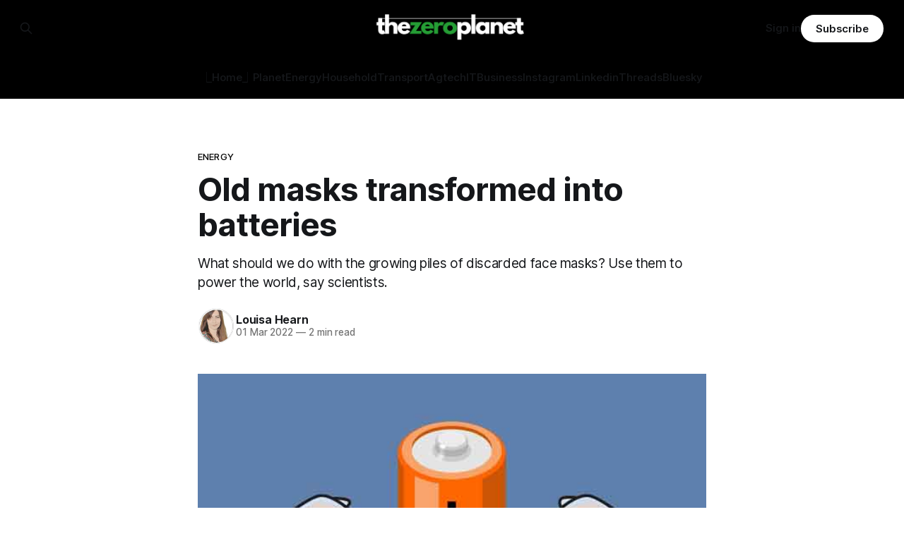

--- FILE ---
content_type: text/html; charset=utf-8
request_url: https://www.thezeroplanet.com/turning-waste-face-masks-into-batteries/
body_size: 8393
content:
<!DOCTYPE html>
<html lang="en">
<head>

    <title>Old masks transformed into batteries - Cool Green Tech</title>
    <meta charset="utf-8">
    <meta name="viewport" content="width=device-width, initial-scale=1.0">
    
    <link rel="preload" as="style" href="https://www.thezeroplanet.com/assets/built/screen.css?v=936b46e733">
    <link rel="preload" as="script" href="https://www.thezeroplanet.com/assets/built/source.js?v=936b46e733">
    
    <link rel="preload" as="font" type="font/woff2" href="https://www.thezeroplanet.com/assets/fonts/inter-roman.woff2?v=936b46e733" crossorigin="anonymous">
<style>
    @font-face {
        font-family: "Inter";
        font-style: normal;
        font-weight: 100 900;
        font-display: optional;
        src: url(https://www.thezeroplanet.com/assets/fonts/inter-roman.woff2?v=936b46e733) format("woff2");
        unicode-range: U+0000-00FF, U+0131, U+0152-0153, U+02BB-02BC, U+02C6, U+02DA, U+02DC, U+0304, U+0308, U+0329, U+2000-206F, U+2074, U+20AC, U+2122, U+2191, U+2193, U+2212, U+2215, U+FEFF, U+FFFD;
    }
</style>

    <link rel="stylesheet" type="text/css" href="https://www.thezeroplanet.com/assets/built/screen.css?v=936b46e733">

    <style>
        :root {
            --background-color: #ffffff
        }
    </style>

    <script>
        /* The script for calculating the color contrast has been taken from
        https://gomakethings.com/dynamically-changing-the-text-color-based-on-background-color-contrast-with-vanilla-js/ */
        var accentColor = getComputedStyle(document.documentElement).getPropertyValue('--background-color');
        accentColor = accentColor.trim().slice(1);

        if (accentColor.length === 3) {
            accentColor = accentColor[0] + accentColor[0] + accentColor[1] + accentColor[1] + accentColor[2] + accentColor[2];
        }

        var r = parseInt(accentColor.substr(0, 2), 16);
        var g = parseInt(accentColor.substr(2, 2), 16);
        var b = parseInt(accentColor.substr(4, 2), 16);
        var yiq = ((r * 299) + (g * 587) + (b * 114)) / 1000;
        var textColor = (yiq >= 128) ? 'dark' : 'light';

        document.documentElement.className = `has-${textColor}-text`;
    </script>

    <meta name="description" content="Scientists have found a way to use discarded medical face masks to create flexible, low-cost, disposable batteries.">
    <link rel="icon" href="https://www.thezeroplanet.com/content/images/size/w256h256/2024/01/New-zero-planet-logo.png" type="image/png">
    <link rel="canonical" href="https://www.thezeroplanet.com/turning-waste-face-masks-into-batteries/">
    <meta name="referrer" content="no-referrer-when-downgrade">
    
    <meta property="og:site_name" content="The Zero Planet">
    <meta property="og:type" content="article">
    <meta property="og:title" content="Old masks transformed into batteries - Cool Green Tech">
    <meta property="og:description" content="Scientists have found a way to use discarded medical face masks to create flexible, low-cost, disposable batteries.">
    <meta property="og:url" content="https://www.thezeroplanet.com/turning-waste-face-masks-into-batteries/">
    <meta property="og:image" content="https://www.thezeroplanet.com/content/images/wp-content/uploads/2022/03/face-mask.jpg">
    <meta property="article:published_time" content="2022-03-01T04:01:07.000Z">
    <meta property="article:modified_time" content="2023-11-07T10:23:26.000Z">
    <meta property="article:tag" content="Energy">
    <meta property="article:tag" content="Household">
    <meta property="article:tag" content="Planet">
    
    <meta property="article:publisher" content="https://www.facebook.com/thezplanet">
    <meta name="twitter:card" content="summary_large_image">
    <meta name="twitter:title" content="Old masks transformed into batteries - Cool Green Tech">
    <meta name="twitter:description" content="What should we do with the growing piles of discarded face masks? Use them to power the world, say scientists.">
    <meta name="twitter:url" content="https://www.thezeroplanet.com/turning-waste-face-masks-into-batteries/">
    <meta name="twitter:image" content="https://www.thezeroplanet.com/content/images/wp-content/uploads/2022/03/face-mask.jpg">
    <meta name="twitter:label1" content="Written by">
    <meta name="twitter:data1" content="Louisa Hearn">
    <meta name="twitter:label2" content="Filed under">
    <meta name="twitter:data2" content="Energy, Household, Planet">
    <meta property="og:image:width" content="600">
    <meta property="og:image:height" content="400">
    
    <script type="application/ld+json">
{
    "@context": "https://schema.org",
    "@type": "Article",
    "publisher": {
        "@type": "Organization",
        "name": "The Zero Planet",
        "url": "https://www.thezeroplanet.com/",
        "logo": {
            "@type": "ImageObject",
            "url": "https://www.thezeroplanet.com/content/images/2024/01/WHITE-Zero-logo.png"
        }
    },
    "author": {
        "@type": "Person",
        "name": "Louisa Hearn",
        "image": {
            "@type": "ImageObject",
            "url": "https://www.thezeroplanet.com/content/images/2023/11/lou.jpg",
            "width": 300,
            "height": 300
        },
        "url": "https://www.thezeroplanet.com/author/louisa/",
        "sameAs": []
    },
    "headline": "Old masks transformed into batteries - Cool Green Tech",
    "url": "https://www.thezeroplanet.com/turning-waste-face-masks-into-batteries/",
    "datePublished": "2022-03-01T04:01:07.000Z",
    "dateModified": "2023-11-07T10:23:26.000Z",
    "image": {
        "@type": "ImageObject",
        "url": "https://www.thezeroplanet.com/content/images/wp-content/uploads/2022/03/face-mask.jpg",
        "width": 600,
        "height": 400
    },
    "keywords": "Energy, Household, Planet",
    "description": "What should we do with the growing piles of discarded face masks? Use them to power the world, say scientists.",
    "mainEntityOfPage": "https://www.thezeroplanet.com/turning-waste-face-masks-into-batteries/"
}
    </script>

    <meta name="generator" content="Ghost 6.13">
    <link rel="alternate" type="application/rss+xml" title="The Zero Planet" href="https://www.thezeroplanet.com/rss/">
    <script defer src="https://cdn.jsdelivr.net/ghost/portal@~2.56/umd/portal.min.js" data-i18n="true" data-ghost="https://www.thezeroplanet.com/" data-key="2e87d6942131d69a532b92a531" data-api="https://thezeroplanet.ghost.io/ghost/api/content/" data-locale="en" crossorigin="anonymous"></script><style id="gh-members-styles">.gh-post-upgrade-cta-content,
.gh-post-upgrade-cta {
    display: flex;
    flex-direction: column;
    align-items: center;
    font-family: -apple-system, BlinkMacSystemFont, 'Segoe UI', Roboto, Oxygen, Ubuntu, Cantarell, 'Open Sans', 'Helvetica Neue', sans-serif;
    text-align: center;
    width: 100%;
    color: #ffffff;
    font-size: 16px;
}

.gh-post-upgrade-cta-content {
    border-radius: 8px;
    padding: 40px 4vw;
}

.gh-post-upgrade-cta h2 {
    color: #ffffff;
    font-size: 28px;
    letter-spacing: -0.2px;
    margin: 0;
    padding: 0;
}

.gh-post-upgrade-cta p {
    margin: 20px 0 0;
    padding: 0;
}

.gh-post-upgrade-cta small {
    font-size: 16px;
    letter-spacing: -0.2px;
}

.gh-post-upgrade-cta a {
    color: #ffffff;
    cursor: pointer;
    font-weight: 500;
    box-shadow: none;
    text-decoration: underline;
}

.gh-post-upgrade-cta a:hover {
    color: #ffffff;
    opacity: 0.8;
    box-shadow: none;
    text-decoration: underline;
}

.gh-post-upgrade-cta a.gh-btn {
    display: block;
    background: #ffffff;
    text-decoration: none;
    margin: 28px 0 0;
    padding: 8px 18px;
    border-radius: 4px;
    font-size: 16px;
    font-weight: 600;
}

.gh-post-upgrade-cta a.gh-btn:hover {
    opacity: 0.92;
}</style>
    <script defer src="https://cdn.jsdelivr.net/ghost/sodo-search@~1.8/umd/sodo-search.min.js" data-key="2e87d6942131d69a532b92a531" data-styles="https://cdn.jsdelivr.net/ghost/sodo-search@~1.8/umd/main.css" data-sodo-search="https://thezeroplanet.ghost.io/" data-locale="en" crossorigin="anonymous"></script>
    
    <link href="https://www.thezeroplanet.com/webmentions/receive/" rel="webmention">
    <script defer src="/public/cards.min.js?v=936b46e733"></script>
    <link rel="stylesheet" type="text/css" href="/public/cards.min.css?v=936b46e733">
    <script defer src="/public/member-attribution.min.js?v=936b46e733"></script>
    <script defer src="/public/ghost-stats.min.js?v=936b46e733" data-stringify-payload="false" data-datasource="analytics_events" data-storage="localStorage" data-host="https://www.thezeroplanet.com/.ghost/analytics/api/v1/page_hit"  tb_site_uuid="26d462ea-ccd2-49ae-b937-795c49fd7ff7" tb_post_uuid="163af709-6bb4-4c73-b16a-e73a4f1eba44" tb_post_type="post" tb_member_uuid="undefined" tb_member_status="undefined"></script><style>:root {--ghost-accent-color: #000000;}</style>
    <style>
.gh-navigation-actions {
   background:none;
}
</style>

<!-- Google tag (gtag.js) -->
<script async src="https://www.googletagmanager.com/gtag/js?id=G-N1D4H2PS1Z"></script>
<script>
  window.dataLayer = window.dataLayer || [];
  function gtag(){dataLayer.push(arguments);}
  gtag('js', new Date());

  gtag('config', 'G-N1D4H2PS1Z');
</script>

<link rel="stylesheet" href="https://cdnjs.cloudflare.com/ajax/libs/font-awesome/6.5.2/css/brands.min.css" integrity="sha512-DJLNx+VLY4aEiEQFjiawXaiceujj5GA7lIY8CHCIGQCBPfsEG0nGz1edb4Jvw1LR7q031zS5PpPqFuPA8ihlRA==" crossorigin="anonymous" referrerpolicy="no-referrer" />

<style>
    :where(.nav, .gh-head-menu) .nav-bluesky a,
    :where(.nav, .gh-head-menu) .nav-instagram a,
    :where(.nav, .gh-head-menu) .nav-linkedin a,
    :where(.nav, .gh-head-menu) .nav-threads a,
    :where(.nav, .gh-head-menu) .nav-tiktok a,
    :where(.nav, .gh-head-menu) .nav-youtube a {
        font-size: 0 !important;
    }

    :where(.nav, .gh-head-menu) .nav-bluesky a::before,
    :where(.nav, .gh-head-menu) .nav-instagram a::before,
    :where(.nav, .gh-head-menu) .nav-linkedin a::before,
    :where(.nav, .gh-head-menu) .nav-threads a::before,
    :where(.nav, .gh-head-menu) .nav-tiktok a::before,
    :where(.nav, .gh-head-menu) .nav-youtube a::before {
        font-family: "Font Awesome 6 Brands";
        display: inline-block;
        font-size: 20px;
        font-style: normal;
        font-weight: normal;
        font-variant: normal;
        text-rendering: auto;
        -webkit-font-smoothing: antialiased;
    }

    :where(.nav, .gh-head-menu) .nav-bluesky a::before {content: "\e671"}
    :where(.nav, .gh-head-menu) .nav-instagram a::before {content: "\f16d"}
    :where(.nav, .gh-head-menu) .nav-linkedin a::before {content: "\f08c"}
    :where(.nav, .gh-head-menu) .nav-threads a::before {content: "\e618"}
    :where(.nav, .gh-head-menu) .nav-tiktok a::before {content: "\e07b"}
    :where(.nav, .gh-head-menu) .nav-youtube a::before {content: "\f167"}
</style>

<style>
  /* Make image on post page a bit smaller */
  .post-template .gh-article-image {
    grid-column: main;
  }
</style>

<style>
blockquote {
  font-family: Georgia, serif;
  font-size: 1.2em; 
  font-style: italic;
  color: #333; 
}
</style>

</head>
<body class="post-template tag-energy tag-household tag-planet tag-hash-wp tag-hash-wp-post tag-hash-import-2023-11-02-03-22 has-sans-title has-sans-body">

<div class="gh-viewport">
    
    <header id="gh-navigation" class="gh-navigation is-stacked has-accent-color gh-outer">
    <div class="gh-navigation-inner gh-inner">

        <div class="gh-navigation-brand">
            <a class="gh-navigation-logo is-title" href="https://www.thezeroplanet.com">
                    <img src="https://www.thezeroplanet.com/content/images/2024/01/WHITE-Zero-logo.png" alt="The Zero Planet">
            </a>
            <button class="gh-search gh-icon-button" aria-label="Search this site" data-ghost-search>
    <svg xmlns="http://www.w3.org/2000/svg" fill="none" viewBox="0 0 24 24" stroke="currentColor" stroke-width="2" width="20" height="20"><path stroke-linecap="round" stroke-linejoin="round" d="M21 21l-6-6m2-5a7 7 0 11-14 0 7 7 0 0114 0z"></path></svg></button>            <button class="gh-burger gh-icon-button" aria-label="Menu">
                <svg xmlns="http://www.w3.org/2000/svg" width="24" height="24" fill="currentColor" viewBox="0 0 256 256"><path d="M224,128a8,8,0,0,1-8,8H40a8,8,0,0,1,0-16H216A8,8,0,0,1,224,128ZM40,72H216a8,8,0,0,0,0-16H40a8,8,0,0,0,0,16ZM216,184H40a8,8,0,0,0,0,16H216a8,8,0,0,0,0-16Z"></path></svg>                <svg xmlns="http://www.w3.org/2000/svg" width="24" height="24" fill="currentColor" viewBox="0 0 256 256"><path d="M205.66,194.34a8,8,0,0,1-11.32,11.32L128,139.31,61.66,205.66a8,8,0,0,1-11.32-11.32L116.69,128,50.34,61.66A8,8,0,0,1,61.66,50.34L128,116.69l66.34-66.35a8,8,0,0,1,11.32,11.32L139.31,128Z"></path></svg>            </button>
        </div>

        <nav class="gh-navigation-menu">
            <ul class="nav">
    <li class="nav-home"><a href="https://www.thezeroplanet.com/">⎿Home⏌</a></li>
    <li class="nav-planet"><a href="https://www.thezeroplanet.com/tag/planet/">Planet</a></li>
    <li class="nav-energy"><a href="https://www.thezeroplanet.com/tag/energy/">Energy</a></li>
    <li class="nav-household"><a href="https://www.thezeroplanet.com/tag/household/">Household</a></li>
    <li class="nav-transport"><a href="https://www.thezeroplanet.com/tag/transport/">Transport</a></li>
    <li class="nav-agtech"><a href="https://www.thezeroplanet.com/tag/agtech/">Agtech</a></li>
    <li class="nav-it"><a href="https://www.thezeroplanet.com/tag/IT/">IT</a></li>
    <li class="nav-business"><a href="https://www.thezeroplanet.com/tag/business/">Business</a></li>
    <li class="nav-instagram"><a href="https://www.instagram.com/thezeroplanet">Instagram</a></li>
    <li class="nav-linkedin"><a href="https://www.linkedin.com/company/coolgreentech/">Linkedin</a></li>
    <li class="nav-threads"><a href="https://www.threads.net/@thezeroplanet">Threads</a></li>
    <li class="nav-bluesky"><a href="https://bsky.app/profile/thezeroplanet.bsky.social">Bluesky</a></li>
</ul>

        </nav>

        <div class="gh-navigation-actions">
                <button class="gh-search gh-icon-button" aria-label="Search this site" data-ghost-search>
    <svg xmlns="http://www.w3.org/2000/svg" fill="none" viewBox="0 0 24 24" stroke="currentColor" stroke-width="2" width="20" height="20"><path stroke-linecap="round" stroke-linejoin="round" d="M21 21l-6-6m2-5a7 7 0 11-14 0 7 7 0 0114 0z"></path></svg></button>                <div class="gh-navigation-members">
                            <a href="#/portal/signin" data-portal="signin">Sign in</a>
                                <a class="gh-button" href="#/portal/signup" data-portal="signup">Subscribe</a>
                </div>
        </div>

    </div>
</header>

    

<main class="gh-main">

    <article class="gh-article post tag-energy tag-household tag-planet tag-hash-wp tag-hash-wp-post tag-hash-import-2023-11-02-03-22">

        <header class="gh-article-header gh-canvas">

                <a class="gh-article-tag" href="https://www.thezeroplanet.com/tag/energy/">Energy</a>
            <h1 class="gh-article-title is-title">Old masks transformed into batteries</h1>
                <p class="gh-article-excerpt is-body">What should we do with the growing piles of discarded face masks? Use them to power the world, say scientists.</p>

            <div class="gh-article-meta">
                <div class="gh-article-author-image instapaper_ignore">
                            <a href="/author/louisa/">
                                <img class="author-profile-image" src="/content/images/size/w160/2023/11/lou.jpg" alt="Louisa Hearn">
                            </a>
                </div>
                <div class="gh-article-meta-wrapper">
                    <h4 class="gh-article-author-name"><a href="/author/louisa/">Louisa Hearn</a></h4>
                    <div class="gh-article-meta-content">
                        <time class="gh-article-meta-date" datetime="2022-03-01">01 Mar 2022</time>
                            <span class="gh-article-meta-length"><span class="bull">—</span> 2 min read</span>
                    </div>
                </div>
            </div>

                <figure class="gh-article-image">
        <img
            srcset="/content/images/size/w320/wp-content/uploads/2022/03/face-mask.jpg 320w,
                    /content/images/size/w600/wp-content/uploads/2022/03/face-mask.jpg 600w,
                    /content/images/size/w960/wp-content/uploads/2022/03/face-mask.jpg 960w,
                    /content/images/size/w1200/wp-content/uploads/2022/03/face-mask.jpg 1200w,
                    /content/images/size/w2000/wp-content/uploads/2022/03/face-mask.jpg 2000w"
            sizes="(max-width: 1200px) 100vw, 1120px"
            src="/content/images/size/w1200/wp-content/uploads/2022/03/face-mask.jpg"
            alt="face-mask"
        >
    </figure>

        </header>

        <section class="gh-content gh-canvas is-body">
            <h2 id="face-masks-may-one-day-power-electric-cars-and-solar-power-plants">Face masks may one day power electric cars and solar power plants</h2><p>What do face masks and batteries have in common?  Potentially a lot, according to a paper published in the <a href="https://www.sciencedirect.com/science/article/abs/pii/S2352152X21014882?ref=thezeroplanet.com" rel="noopener"><em>Journal of Energy Storage</em></a>.</p><p>Researchers from the National University of Science and Technology in Russia (NUST MISiS) along with US and Mexican colleagues have used discarded medical face masks to create batteries.</p><p>The batteries they created from used face masks are thin, flexible, low-cost and are also disposable, according to their paper.</p><p>The researchers have also made use of waste blister packs from medications to form the battery shell, with graphene the only additional material needed to create the batteries.</p><p>Masks are traditionally tricky to dispose of and are toxic when burned. Yet due to the pandemic, the researchers estimate that more than 130 billion masks are being discarded around the globe every month.</p><h3 id="highly-efficient-scs-are-possible-to-make-from-medical-waste-and-this-could-help-to-decrease-the-environmental-contamination-by-plastic-residuals"><em>"Highly efficient SCs are possible to make from medical waste and this could help to decrease the environmental contamination by plastic residuals."</em></h3><p></p><figure class="kg-card kg-image-card"><img src="https://www.thezeroplanet.com/content/images/wp-content/uploads/2022/03/maskweb.jpg" class="kg-image" alt="face-mask" loading="lazy" title="face-mask"></figure><p>“We studied the electrochemical performance of solid-state supercapacitors (SCs) made with surgical face mask waste and blister packs recycled from paracetamol packaging,” the researchers said.</p><p>“The results presented here revealed that highly efficient SCs are possible to make from medical waste and this could help to decrease the environmental contamination by plastic residuals.”</p><p>The researchers say their batteries are better in many ways than conventional batteries, not only because they are not made from recycled waste, but they are also less expensive to manufacture.</p><p>Moreover, the new batteries have a high density of stored energy and electrical capacity – up to 98 watt-hours/kg, on par with their conventional counterparts.</p><p>The batteries can currently power electrical gadgets and appliances, but the researchers say their goal is to make batteries that can power EVs, solar power plants and other applications.</p><h3 id="the-tech">The tech</h3><p>To create the batteries, the used face masks are first disinfected with ultrasound and then dipped in ‘ink’ made of graphene, which saturates the mask, says Professor Anvar Zakhidov, scientific director of the project at NUST MISiS.  The material is then pressed under pressure and heated to 140°C. A separator – also made of mask material – with insulating properties is then placed between the two electrodes made of the new material.  It is saturated with a special electrolyte, and then a protective shell is created from the material of medical blister packs such as paracetamol.</p>
        </section>

    </article>


</main>


            <section class="gh-container is-grid gh-outer">
                <div class="gh-container-inner gh-inner">
                    <h2 class="gh-container-title">Read more</h2>
                    <div class="gh-feed">
                            <article class="gh-card post">
    <a class="gh-card-link" href="/battling-the-fires-of-the-future/">
            <figure class="gh-card-image">
                <img
                    srcset="/content/images/size/w160/format/webp/2026/01/main-image-tzp-1.jpg 160w,
                            /content/images/size/w320/format/webp/2026/01/main-image-tzp-1.jpg 320w,
                            /content/images/size/w600/format/webp/2026/01/main-image-tzp-1.jpg 600w,
                            /content/images/size/w960/format/webp/2026/01/main-image-tzp-1.jpg 960w,
                            /content/images/size/w1200/format/webp/2026/01/main-image-tzp-1.jpg 1200w,
                            /content/images/size/w2000/format/webp/2026/01/main-image-tzp-1.jpg 2000w"
                    sizes="320px"
                    src="/content/images/size/w600/2026/01/main-image-tzp-1.jpg"
                    alt="Battling the fires of the future"
                    loading="lazy"
                >
            </figure>
        <div class="gh-card-wrapper">
            <h3 class="gh-card-title is-title">Battling the fires of the future</h3>
                <p class="gh-card-excerpt is-body">A rapid upgrade of fire detection and monitoring technology is underway as fire-prone regions seek to mitigate potential catastrophe.
</p>
            <footer class="gh-card-meta">
<!--
             -->                    <time class="gh-card-date" datetime="2026-01-22">22 Jan 2026</time>
                <!--
         --></footer>
        </div>
    </a>
</article>
                            <article class="gh-card post">
    <a class="gh-card-link" href="/2025-a-hive-of-innovation/">
            <figure class="gh-card-image">
                <img
                    srcset="/content/images/size/w160/format/webp/2025/12/End-of-year-2025-2.jpg 160w,
                            /content/images/size/w320/format/webp/2025/12/End-of-year-2025-2.jpg 320w,
                            /content/images/size/w600/format/webp/2025/12/End-of-year-2025-2.jpg 600w,
                            /content/images/size/w960/format/webp/2025/12/End-of-year-2025-2.jpg 960w,
                            /content/images/size/w1200/format/webp/2025/12/End-of-year-2025-2.jpg 1200w,
                            /content/images/size/w2000/format/webp/2025/12/End-of-year-2025-2.jpg 2000w"
                    sizes="320px"
                    src="/content/images/size/w600/2025/12/End-of-year-2025-2.jpg"
                    alt="2025: a hive of innovation"
                    loading="lazy"
                >
            </figure>
        <div class="gh-card-wrapper">
            <h3 class="gh-card-title is-title">2025: a hive of innovation</h3>
                <p class="gh-card-excerpt is-body">From seaweed buttons to bee hotels, Australian innovators are tackling some of the planet&#x27;s biggest challenges. We take a look at some of the year’s highlights.</p>
            <footer class="gh-card-meta">
<!--
             -->                    <time class="gh-card-date" datetime="2025-12-09">09 Dec 2025</time>
                <!--
         --></footer>
        </div>
    </a>
</article>
                            <article class="gh-card post">
    <a class="gh-card-link" href="/cool-roof-fresh-water/">
            <figure class="gh-card-image">
                <img
                    srcset="/content/images/size/w160/format/webp/2025/12/USyd_Cool_Roof.jpg 160w,
                            /content/images/size/w320/format/webp/2025/12/USyd_Cool_Roof.jpg 320w,
                            /content/images/size/w600/format/webp/2025/12/USyd_Cool_Roof.jpg 600w,
                            /content/images/size/w960/format/webp/2025/12/USyd_Cool_Roof.jpg 960w,
                            /content/images/size/w1200/format/webp/2025/12/USyd_Cool_Roof.jpg 1200w,
                            /content/images/size/w2000/format/webp/2025/12/USyd_Cool_Roof.jpg 2000w"
                    sizes="320px"
                    src="/content/images/size/w600/2025/12/USyd_Cool_Roof.jpg"
                    alt="Cool roof, fresh water"
                    loading="lazy"
                >
            </figure>
        <div class="gh-card-wrapper">
            <h3 class="gh-card-title is-title">Cool roof, fresh water</h3>
                <p class="gh-card-excerpt is-body">The University of Sydney has developed a paint-like coating that could keep buildings cooler and produce water from the air.</p>
            <footer class="gh-card-meta">
<!--
             -->                    <time class="gh-card-date" datetime="2025-12-02">02 Dec 2025</time>
                <!--
         --></footer>
        </div>
    </a>
</article>
                            <article class="gh-card post">
    <a class="gh-card-link" href="/free-power-for-aussie-homes/">
            <figure class="gh-card-image">
                <img
                    srcset="/content/images/size/w160/format/webp/2025/11/cheaper-power-bills.jpg 160w,
                            /content/images/size/w320/format/webp/2025/11/cheaper-power-bills.jpg 320w,
                            /content/images/size/w600/format/webp/2025/11/cheaper-power-bills.jpg 600w,
                            /content/images/size/w960/format/webp/2025/11/cheaper-power-bills.jpg 960w,
                            /content/images/size/w1200/format/webp/2025/11/cheaper-power-bills.jpg 1200w,
                            /content/images/size/w2000/format/webp/2025/11/cheaper-power-bills.jpg 2000w"
                    sizes="320px"
                    src="/content/images/size/w600/2025/11/cheaper-power-bills.jpg"
                    alt="Free power for Aussie homes"
                    loading="lazy"
                >
            </figure>
        <div class="gh-card-wrapper">
            <h3 class="gh-card-title is-title">Free power for Aussie homes</h3>
                <p class="gh-card-excerpt is-body">As the net zero political debate grabbed headlines earlier this month, Australia&#x27;s federal government unveiled a plan to offer households three hours of free power.</p>
            <footer class="gh-card-meta">
<!--
             -->                    <time class="gh-card-date" datetime="2025-11-27">27 Nov 2025</time>
                <!--
         --></footer>
        </div>
    </a>
</article>
                    </div>
                </div>
            </section>

    
    <footer class="gh-footer has-accent-color gh-outer">
    <div class="gh-footer-inner gh-inner">

        <div class="gh-footer-bar">
            <span class="gh-footer-logo is-title">
                    <img src="https://www.thezeroplanet.com/content/images/2024/01/WHITE-Zero-logo.png" alt="The Zero Planet">
            </span>
            <nav class="gh-footer-menu">
                <ul class="nav">
    <li class="nav-sign-up"><a href="#/portal/">Sign up</a></li>
    <li class="nav-contact"><a href="https://www.thezeroplanet.com/contact/">Contact</a></li>
    <li class="nav-about-us"><a href="https://www.thezeroplanet.com/about-us/">About us</a></li>
</ul>

            </nav>
            <div class="gh-footer-copyright">
                Powered by <a href="https://ghost.org/" target="_blank" rel="noopener">Ghost</a>
            </div>
        </div>

                <section class="gh-footer-signup">
                    <h2 class="gh-footer-signup-header is-title">
                        Stay in the loop
                    </h2>
                    <p class="gh-footer-signup-subhead is-body">
                        We&#x27;re an independent Australian news site on a mission to uncover the latest climate-saving innovations to create a cleaner, smarter, and more sustainable world. Subscribe here to receive our free, weekly news update.
                    </p>
                    <form class="gh-form" data-members-form>
    <input class="gh-form-input" id="footer-email" name="email" type="email" placeholder="jamie@example.com" required data-members-email>
    <button class="gh-button" type="submit" aria-label="Subscribe">
        <span><span>Subscribe</span> <svg xmlns="http://www.w3.org/2000/svg" width="32" height="32" fill="currentColor" viewBox="0 0 256 256"><path d="M224.49,136.49l-72,72a12,12,0,0,1-17-17L187,140H40a12,12,0,0,1,0-24H187L135.51,64.48a12,12,0,0,1,17-17l72,72A12,12,0,0,1,224.49,136.49Z"></path></svg></span>
        <svg xmlns="http://www.w3.org/2000/svg" height="24" width="24" viewBox="0 0 24 24">
    <g stroke-linecap="round" stroke-width="2" fill="currentColor" stroke="none" stroke-linejoin="round" class="nc-icon-wrapper">
        <g class="nc-loop-dots-4-24-icon-o">
            <circle cx="4" cy="12" r="3"></circle>
            <circle cx="12" cy="12" r="3"></circle>
            <circle cx="20" cy="12" r="3"></circle>
        </g>
        <style data-cap="butt">
            .nc-loop-dots-4-24-icon-o{--animation-duration:0.8s}
            .nc-loop-dots-4-24-icon-o *{opacity:.4;transform:scale(.75);animation:nc-loop-dots-4-anim var(--animation-duration) infinite}
            .nc-loop-dots-4-24-icon-o :nth-child(1){transform-origin:4px 12px;animation-delay:-.3s;animation-delay:calc(var(--animation-duration)/-2.666)}
            .nc-loop-dots-4-24-icon-o :nth-child(2){transform-origin:12px 12px;animation-delay:-.15s;animation-delay:calc(var(--animation-duration)/-5.333)}
            .nc-loop-dots-4-24-icon-o :nth-child(3){transform-origin:20px 12px}
            @keyframes nc-loop-dots-4-anim{0%,100%{opacity:.4;transform:scale(.75)}50%{opacity:1;transform:scale(1)}}
        </style>
    </g>
</svg>        <svg class="checkmark" xmlns="http://www.w3.org/2000/svg" viewBox="0 0 52 52">
    <path class="checkmark__check" fill="none" d="M14.1 27.2l7.1 7.2 16.7-16.8"/>
    <style>
        .checkmark {
            width: 40px;
            height: 40px;
            display: block;
            stroke-width: 2.5;
            stroke: currentColor;
            stroke-miterlimit: 10;
        }

        .checkmark__check {
            transform-origin: 50% 50%;
            stroke-dasharray: 48;
            stroke-dashoffset: 48;
            animation: stroke .3s cubic-bezier(0.650, 0.000, 0.450, 1.000) forwards;
        }

        @keyframes stroke {
            100% { stroke-dashoffset: 0; }
        }
    </style>
</svg>    </button>
    <p data-members-error></p>
</form>                </section>

    </div>
</footer>    
</div>

    <div class="pswp" tabindex="-1" role="dialog" aria-hidden="true">
    <div class="pswp__bg"></div>

    <div class="pswp__scroll-wrap">
        <div class="pswp__container">
            <div class="pswp__item"></div>
            <div class="pswp__item"></div>
            <div class="pswp__item"></div>
        </div>

        <div class="pswp__ui pswp__ui--hidden">
            <div class="pswp__top-bar">
                <div class="pswp__counter"></div>

                <button class="pswp__button pswp__button--close" title="Close (Esc)"></button>
                <button class="pswp__button pswp__button--share" title="Share"></button>
                <button class="pswp__button pswp__button--fs" title="Toggle fullscreen"></button>
                <button class="pswp__button pswp__button--zoom" title="Zoom in/out"></button>

                <div class="pswp__preloader">
                    <div class="pswp__preloader__icn">
                        <div class="pswp__preloader__cut">
                            <div class="pswp__preloader__donut"></div>
                        </div>
                    </div>
                </div>
            </div>

            <div class="pswp__share-modal pswp__share-modal--hidden pswp__single-tap">
                <div class="pswp__share-tooltip"></div>
            </div>

            <button class="pswp__button pswp__button--arrow--left" title="Previous (arrow left)"></button>
            <button class="pswp__button pswp__button--arrow--right" title="Next (arrow right)"></button>

            <div class="pswp__caption">
                <div class="pswp__caption__center"></div>
            </div>
        </div>
    </div>
</div>
<script src="https://www.thezeroplanet.com/assets/built/source.js?v=936b46e733"></script>



</body>
</html>
